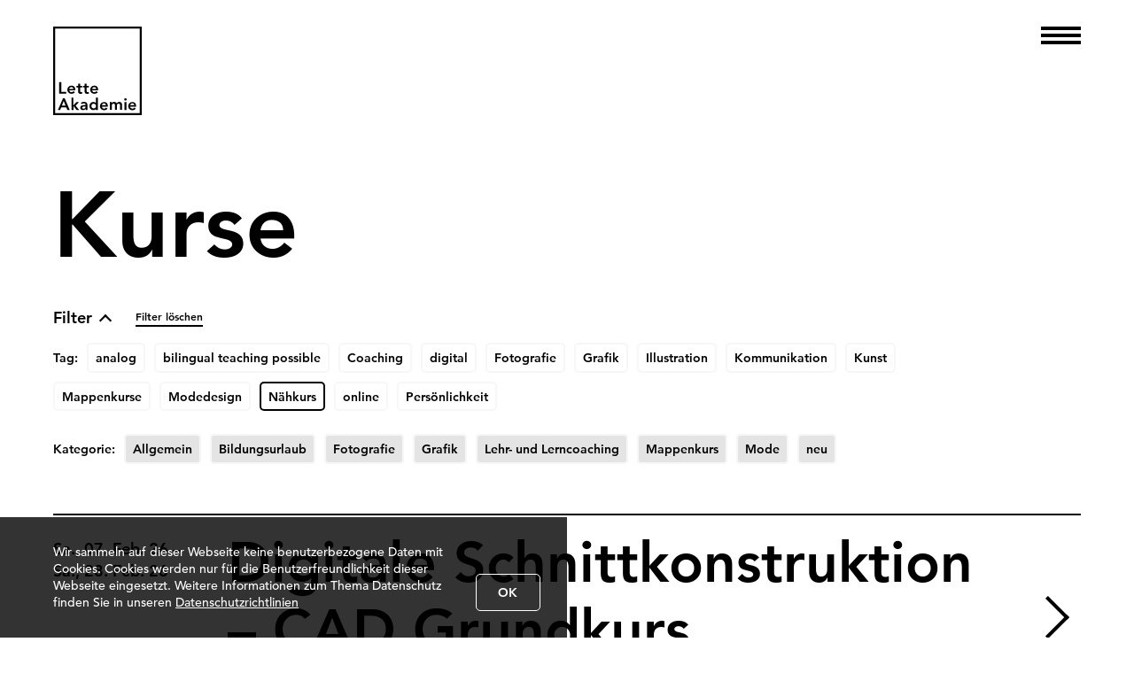

--- FILE ---
content_type: text/html; charset=UTF-8
request_url: https://lette-akademie.de/kurse_filter/naehkurs/
body_size: 20362
content:
<html lang="de">

<head>
  <meta charset="utf-8">
  <meta name="viewport" content="width=device-width, initial-scale=1" />
  <meta name="description" content="Entdecken Sie den CAD Grundkurs für digitale Schnittkonstruktion. Lernen Sie, Grund- und Modellschnitte effektiv zu erstellen." />
  <title>Digitale Schnittkonstruktion &#8211; CAD Grundkurs Mode 1.26.1 | Lette-Akademie Berlin</title>
  <link rel="stylesheet" href="https://sibforms.com/forms/end-form/build/sib-styles.css">
  <link rel="stylesheet" type="text/css" href="https://lette-akademie.de/wp-content/themes/letteakademie/assets/dist/style.css">
  <link rel="shortcut icon" href="https://lette-akademie.de/favicon.ico" type="image/x-icon">
  <link rel="icon" href="https://lette-akademie.de/favicon.ico" type="image/x-icon">
</head>

<body>

  <header class="header-navigation">
  <div class="header-navigation__inner">
    <div class="header-navigation__logo-wrapper">
      <a href="https://lette-akademie.de">
        <img class="header-navigation__logo-image" src="https://lette-akademie.de/wp-content/themes/letteakademie/assets/images/lette-akademie-logo.svg" alt="Lette Akademie Berlin">
      </a>
    </div>
    <nav class='header-navigation__navigation-wrapper'>
      <div class='burger-bar'></div>
    </nav>
  </div>
</header>

<div class='header-navigation__nav-overlay'>
  <nav class="header-navigation__navigation">
    <div class="header-navigation__burger">
      <div class="header-navigation__burger-bar"></div>
    </div>
    <ul class='header-navigation__navigation-list'>
      <div class="menu-main-container"><ul id="menu-main" class="menu"><li class="burger-nav-open-items"><a href="https://lette-akademie.de/kurse/">Kurse</a></li>
<li class="burger-nav-open-items"><a href="https://lette-akademie.de/dozierende/">Dozent*innen</a></li>
<li class="burger-nav-open-items"><a href="https://lette-akademie.de/inhouse-schulungen/">Inhouse-Schulungen</a></li>
<li class="burger-nav-open-items"><a href="https://lette-akademie.de/ueber-uns/">über uns</a></li>
<li class="burger-nav-open-items"><a href="https://lette-akademie.de/infos/">Infos</a></li>
<li class="burger-nav-open-items"><a href="https://lette-akademie.de/faq/">FAQ</a></li>
</ul></div>    </ul>
  </nav>
</div>
  <div class="kurse__stage">
    <h1 class="kurse__title">Kurse</h1>
      </div>

  
<div class="filter-options">
  <span class="filter-options__toggle">
    Filter
  </span>
  <a class="filter-options__clear filter-options__clear--black" href="https://lette-akademie.de/kurse">Filter löschen</a>
  <div class="filter-options__filter-wrapper">
          <div class="filter-options__inner">
        <span class="filter-options__label">Tag:</span>
            <a class="tag" href="https://lette-akademie.de/kurse_filter/analog/">
    analog  </a>
    <a class="tag" href="https://lette-akademie.de/kurse_filter/bilingual-teaching-possible/">
    bilingual teaching possible  </a>
    <a class="tag" href="https://lette-akademie.de/kurse_filter/coaching/">
    Coaching  </a>
    <a class="tag" href="https://lette-akademie.de/kurse_filter/digital/">
    digital  </a>
    <a class="tag" href="https://lette-akademie.de/kurse_filter/fotografie/">
    Fotografie  </a>
    <a class="tag" href="https://lette-akademie.de/kurse_filter/grafik/">
    Grafik  </a>
    <a class="tag" href="https://lette-akademie.de/kurse_filter/illustration/">
    Illustration  </a>
    <a class="tag" href="https://lette-akademie.de/kurse_filter/kommunikation/">
    Kommunikation  </a>
    <a class="tag" href="https://lette-akademie.de/kurse_filter/kunst/">
    Kunst  </a>
    <a class="tag" href="https://lette-akademie.de/kurse_filter/mappenkurs/">
    Mappenkurse  </a>
    <a class="tag" href="https://lette-akademie.de/kurse_filter/modedesign/">
    Modedesign  </a>
    <a class="tag tag--selected" href="https://lette-akademie.de/kurse_filter/naehkurs/">
    Nähkurs  </a>
    <a class="tag" href="https://lette-akademie.de/kurse_filter/online/">
    online  </a>
    <a class="tag" href="https://lette-akademie.de/kurse_filter/persoenlichkeit/">
    Persönlichkeit  </a>
      </div>
          <div class="filter-options__inner">
        <span class="filter-options__label">Kategorie:</span>
            <a class="tag tag--category" href="https://lette-akademie.de/kurse_kategorien/allgemein/">
    Allgemein  </a>
    <a class="tag tag--category" href="https://lette-akademie.de/kurse_kategorien/bildungsurlaub/">
    Bildungsurlaub  </a>
    <a class="tag tag--category" href="https://lette-akademie.de/kurse_kategorien/fotografie/">
    Fotografie  </a>
    <a class="tag tag--category" href="https://lette-akademie.de/kurse_kategorien/grafik/">
    Grafik  </a>
    <a class="tag tag--category" href="https://lette-akademie.de/kurse_kategorien/lehr-und-lerncoaching/">
    Lehr- und Lerncoaching  </a>
    <a class="tag tag--category" href="https://lette-akademie.de/kurse_kategorien/mappenkurs/">
    Mappenkurs  </a>
    <a class="tag tag--category" href="https://lette-akademie.de/kurse_kategorien/mode/">
    Mode  </a>
    <a class="tag tag--category" href="https://lette-akademie.de/kurse_kategorien/neu/">
    neu  </a>
      </div>
      </div>
</div>

  <ul class="kurse__liste">
      
  <li class="kurse-liste__item">
    <div class="kurse-liste__date-wrapper">
      <span class='kurse-liste__date'>Sa., 07. Feb. 26 – </span><span class='kurse-liste__date'>Sa., 28. Feb. 26</span>    </div>
    <h2 class='kurse-liste__title'>
      <a href="https://lette-akademie.de/kurse/digitale-schnittkonstruktion-cad/">Digitale Schnittkonstruktion &#8211; CAD Grundkurs</a>
    </h2>
    <div class='kurse-liste__filter'>
              <span class='kurse-liste__filter--tags'><a href="https://lette-akademie.de/kurse_filter/digital/" rel="tag">digital</a><a href="https://lette-akademie.de/kurse_filter/modedesign/" rel="tag">Modedesign</a><a href="https://lette-akademie.de/kurse_filter/naehkurs/" rel="tag">Nähkurs</a><a href="https://lette-akademie.de/kurse_filter/online/" rel="tag">online</a></span>
                    <span class='kurse-liste__filter--kategorien'><a href="https://lette-akademie.de/kurse_kategorien/mode/" rel="tag">Mode</a>                    </div>
    <a class="kurse-liste__arrow" href=https://lette-akademie.de/kurse/digitale-schnittkonstruktion-cad/></a>
  </li>
  
  <li class="kurse-liste__item">
    <div class="kurse-liste__date-wrapper">
      <span class='kurse-liste__date'>Do., 12. Feb. 26 – </span><span class='kurse-liste__date'>Do., 26. März 26</span>    </div>
    <h2 class='kurse-liste__title'>
      <a href="https://lette-akademie.de/kurse/schnittkonstruktion-nach-mass/">Schnittkonstruktion nach Maß: Bluse, Rock, Kleid</a>
    </h2>
    <div class='kurse-liste__filter'>
              <span class='kurse-liste__filter--tags'><a href="https://lette-akademie.de/kurse_filter/modedesign/" rel="tag">Modedesign</a><a href="https://lette-akademie.de/kurse_filter/naehkurs/" rel="tag">Nähkurs</a></span>
                    <span class='kurse-liste__filter--kategorien'><a href="https://lette-akademie.de/kurse_kategorien/mode/" rel="tag">Mode</a>                    </div>
    <a class="kurse-liste__arrow" href=https://lette-akademie.de/kurse/schnittkonstruktion-nach-mass/></a>
  </li>
  
  <li class="kurse-liste__item">
    <div class="kurse-liste__date-wrapper">
      <span class='kurse-liste__date'>Do., 16. Apr. 26 – </span><span class='kurse-liste__date'>Do., 07. Mai 26</span>    </div>
    <h2 class='kurse-liste__title'>
      <a href="https://lette-akademie.de/kurse/schnittkonstruktion-nach-mass-hosen/">Schnittkonstruktion nach Maß: Hosen</a>
    </h2>
    <div class='kurse-liste__filter'>
              <span class='kurse-liste__filter--tags'><a href="https://lette-akademie.de/kurse_filter/modedesign/" rel="tag">Modedesign</a><a href="https://lette-akademie.de/kurse_filter/naehkurs/" rel="tag">Nähkurs</a></span>
                    <span class='kurse-liste__filter--kategorien'><a href="https://lette-akademie.de/kurse_kategorien/mode/" rel="tag">Mode</a>                    </div>
    <a class="kurse-liste__arrow" href=https://lette-akademie.de/kurse/schnittkonstruktion-nach-mass-hosen/></a>
  </li>
  </ul>

<div class="cookie-banner">
    <p>Wir sammeln auf dieser Webseite keine benutzerbezogene Daten mit Cookies. Cookies werden nur für die Benutzerfreundlichkeit dieser Webseite eingesetzt. Weitere Informationen zum Thema Datenschutz finden Sie in unseren <a href="https://www.lette-akademie.de/datenschutz/">Datenschutzrichtlinien</a></p>
    <button class="cookie-banner__button">OK</button>
</div>

<!-- START - Sendinblue Form -->
<div class="sib-form" style="text-align: center;">
  <div id="sib-form-container" class="sib-form-container">
    <div id="error-message" class="sib-form-message-panel" style="font-size:16px; text-align:left; font-family:'Helvetica', sans-serif; color:#661d1d; background-color:#ffeded; border-radius:3px; border-color:#ff4949;max-width:540px;">
      <div class="sib-form-message-panel__text sib-form-message-panel__text--center">
        <svg viewBox="0 0 512 512" class="sib-icon sib-notification__icon">
          <path d="M256 40c118.621 0 216 96.075 216 216 0 119.291-96.61 216-216 216-119.244 0-216-96.562-216-216 0-119.203 96.602-216 216-216m0-32C119.043 8 8 119.083 8 256c0 136.997 111.043 248 248 248s248-111.003 248-248C504 119.083 392.957 8 256 8zm-11.49 120h22.979c6.823 0 12.274 5.682 11.99 12.5l-7 168c-.268 6.428-5.556 11.5-11.99 11.5h-8.979c-6.433 0-11.722-5.073-11.99-11.5l-7-168c-.283-6.818 5.167-12.5 11.99-12.5zM256 340c-15.464 0-28 12.536-28 28s12.536 28 28 28 28-12.536 28-28-12.536-28-28-28z" />
        </svg>
        <span class="sib-form-message-panel__inner-text">
          Ihre Anmeldung konnte nicht gespeichert werden. Bitte versuchen Sie es erneut.
        </span>
      </div>
    </div>
    <div></div>
    <div id="success-message" class="sib-form-message-panel" style="font-size:16px; text-align:left; font-family:'Helvetica', sans-serif; color:#085229; background-color:#e7faf0; border-radius:3px; border-color:#13ce66;max-width:540px;">
      <div class="sib-form-message-panel__text sib-form-message-panel__text--center">
        <svg viewBox="0 0 512 512" class="sib-icon sib-notification__icon">
          <path d="M256 8C119.033 8 8 119.033 8 256s111.033 248 248 248 248-111.033 248-248S392.967 8 256 8zm0 464c-118.664 0-216-96.055-216-216 0-118.663 96.055-216 216-216 118.664 0 216 96.055 216 216 0 118.663-96.055 216-216 216zm141.63-274.961L217.15 376.071c-4.705 4.667-12.303 4.637-16.97-.068l-85.878-86.572c-4.667-4.705-4.637-12.303.068-16.97l8.52-8.451c4.705-4.667 12.303-4.637 16.97.068l68.976 69.533 163.441-162.13c4.705-4.667 12.303-4.637 16.97.068l8.451 8.52c4.668 4.705 4.637 12.303-.068 16.97z" />
        </svg>
        <span class="sib-form-message-panel__inner-text">
          Ihre Anmeldung war erfolgreich.
        </span>
      </div>
    </div>
    <div></div>
    <div id="sib-container" class="sib-container--large sib-container--vertical">
      <form id="sib-form" method="POST" action="https://e202113a.sibforms.com/serve/[base64]" data-type="subscription">
        <div class="sib-text-container">
          <div style="padding: 8px 0;">
            <div class="sib-form-block" style="font-size:32px; text-align:left; font-weight:700; font-family:'Helvetica', sans-serif; color:#3C4858; background-color:transparent;">
              <p>Newsletter</p>
            </div>
          </div>
        </div>
        <div style="padding: 8px 0;">
          <div class="sib-input sib-form-block">
            <div class="form__entry entry_block">
              <div class="form__label-row ">

                <div class="entry__field">
                  <input class="input" type="text" id="EMAIL" name="EMAIL" autocomplete="off" placeholder="E-mail *" data-required="true" required />
                </div>
              </div>

              <label class="entry__error entry__error--primary" style="font-size:16px; text-align:left; font-family:'Helvetica', sans-serif; color:#661d1d; background-color:#ffeded; border-radius:3px; border-color:#ff4949;">
              </label>
            </div>
          </div>
        </div>
        <div style="padding: 8px 0;">
          <div class="sib-input sib-form-block">
            <div class="form__entry entry_block">
              <div class="form__label-row ">

                <div class="entry__field">
                  <input class="input" maxlength="200" type="text" id="VORNAME" name="VORNAME" autocomplete="off" placeholder="Vorname" />
                </div>
              </div>

              <label class="entry__error entry__error--primary" style="font-size:16px; text-align:left; font-family:'Helvetica', sans-serif; color:#661d1d; background-color:#ffeded; border-radius:3px; border-color:#ff4949;">
              </label>
            </div>
          </div>
        </div>
        <div style="padding: 8px 0;">
          <div class="sib-input sib-form-block">
            <div class="form__entry entry_block">
              <div class="form__label-row ">

                <div class="entry__field">
                  <input class="input" maxlength="200" type="text" id="NACHNAME" name="NACHNAME" autocomplete="off" placeholder="Nachname" />
                </div>
              </div>

              <label class="entry__error entry__error--primary" style="font-size:16px; text-align:left; font-family:'Helvetica', sans-serif; color:#661d1d; background-color:#ffeded; border-radius:3px; border-color:#ff4949;">
              </label>
            </div>
          </div>
        </div>
        <div style="padding: 8px 0;">
          <div class="sib-optin sib-form-block">
            <div class="form__entry entry_mcq">
              <div class="form__label-row ">
                <div class="entry__choice">
                  <label>
                    <input type="checkbox" class="input_replaced" value="1" id="OPT_IN" name="OPT_IN" required />
                    <span class="checkbox checkbox_tick_positive"></span><span style="font-size:14px; text-align:left; font-family:'Helvetica', sans-serif; color:#3C4858; background-color:transparent;">
                      <p>Ja, ich möchte den Newsletter der Lette-Akademie Berlin gGmbH abonnieren.*</p>
                    </span>
                  </label>
                </div>
              </div>
              <label class="entry__error entry__error--primary" style="font-size:16px; text-align:left; font-family:'Helvetica', sans-serif; color:#661d1d; background-color:#ffeded; border-radius:3px; border-color:#ff4949;">
              </label>
              <p class="sib-disclamer-small-text">
                Unser kostenloser Newsletter informiert Sie regelmäßig per E-Mail über neue Kurse und aktuelle Angebote.
                Die Lette-Akademie Berlin gGmbH wird Ihre Daten ausschließlich für den zuvor genannten Zweck verwenden und
                nicht an Dritte weitergegeben. Sie können sich jederzeit aus dem Newsletter heraus abmelden oder Ihre
                Einwilligung per E-Mail an info@lette-akademie.de widerrufen. Weitere Informationen zum Thema Datenschutz
                erhalten Sie in unserer <a href="https://www.lette-akademie.de/datenschutz" target="_blank">Datenschutzerklärung</a>. Ihre Daten werden nach Beendigung des Newsletter-Empfangs
                innerhalb von 3 Wochen gelöscht, sofern der Löschung keine gesetzlichen Aufbewahrungspflichten entgegenstehen.
                Durch Absenden der von Ihnen eingegebenen Daten willigen Sie in den Newsletter- Empfang ein und bestätigen Sie
                die <a href="https://www.lette-akademie.de/datenschutz" target="_blank">Datenschutzerklärung</a>.</p>
            </div>
          </div>
        </div>
        <div style="padding: 8px 0;">
          <div class="sib-form-block" style="text-align: left">
            <button class="sib-form-block__button sib-form-block__button-with-loader" style="font-size:16px; text-align:left; font-weight:700; font-family:'Helvetica', sans-serif; color:#FFFFFF; background-color:#3E4857; border-radius:3px; border-width:0px;" form="sib-form" type="submit">
              <svg class="icon clickable__icon progress-indicator__icon sib-hide-loader-icon" viewBox="0 0 512 512">
                <path d="M460.116 373.846l-20.823-12.022c-5.541-3.199-7.54-10.159-4.663-15.874 30.137-59.886 28.343-131.652-5.386-189.946-33.641-58.394-94.896-95.833-161.827-99.676C261.028 55.961 256 50.751 256 44.352V20.309c0-6.904 5.808-12.337 12.703-11.982 83.556 4.306 160.163 50.864 202.11 123.677 42.063 72.696 44.079 162.316 6.031 236.832-3.14 6.148-10.75 8.461-16.728 5.01z" />
              </svg>
              Anmelden
            </button>
          </div>
        </div>

        <input type="text" name="email_address_check" value="" class="input--hidden">
        <input type="hidden" name="locale" value="de">
      </form>
    </div>
  </div>
</div>
<!-- END - Sendinblue Form -->

<footer class="footer">
  <div class="footer__inner">
    <div class="footer__clara">
      <div class="footer__clara-logo">
        <img class="footer__clara-logo-image" src="https://lette-akademie.de/wp-content/themes/letteakademie/assets/images/clara-logo.png" alt="Clara von Simson Logo">
      </div>
      <p class="footer__clara-text">Gesellschafter der Lette-Akademie Berlin gGmbH ist die Clara von Simson - Gesellschaft e.V. – Verein zur Förderung der Ausbildung am Lette-Verein. <a class="footer__link" href="http://www.letteverein.berlin/ueber-uns/foerderverein/" target="_blank">Zur CvSG Webseite</a></p>
    </div>

    <div class="footer__menu">
      <ul class="footer__nav">
        <div class="menu-footer-menu-container"><ul id="menu-footer-menu" class="menu"><li class="footer-nav-items"><a href="https://lette-akademie.de/datenschutzerklaerung/">Datenschutzerklärung</a></li>
<li class="footer-nav-items"><a href="https://lette-akademie.de/agb-und-widerrufsrecht/">AGB und Widerrufsrecht</a></li>
<li class="footer-nav-items"><a href="https://lette-akademie.de/impressum/">Impressum</a></li>
<li class="footer-nav-items"><a rel="privacy-policy" href="https://lette-akademie.de/rechtliches/">Rechtliche Hinweise</a></li>
<li class="footer-nav-items"><a href="https://lette-akademie.de/presse/">Presse</a></li>
<li class="footer-nav-items"><a href="https://lette-akademie.de/">berufliche Weiterbildung, Praxiskurse und Workshops</a></li>
</ul></div>      </ul>
      <div class="footer__social">
        <a href="https://www.instagram.com/letteakademieberlin/" target="_blank">
          <img class="footer__social-icon" src="https://lette-akademie.de/wp-content/themes/letteakademie/assets/images/instagram.svg" alt="Weiterleitung zum Instagramaccount der Lette Akademie Berlin">
        </a>
        <a href="https://www.facebook.com/LetteAkademie/" target="_blank">
          <img class="footer__social-icon" src="https://lette-akademie.de/wp-content/themes/letteakademie/assets/images/facebook.svg" alt="Weiterleitung zum Facebookaccount der Lette Akademie Berlin">
        </a>
      </div>
    </div>
  </div>
</footer>


<script type="text/javascript" src="https://lette-akademie.de/wp-content/themes/letteakademie/assets/dist/flickity/flickity-min.js"></script>
<script type="text/javascript" src="https://lette-akademie.de/wp-content/themes/letteakademie/assets/dist/script.js"></script>

<!-- START - Sendinblue JS  -->
<script>
  window.REQUIRED_CODE_ERROR_MESSAGE = 'Please choose a country code';
  window.EMAIL_INVALID_MESSAGE = window.SMS_INVALID_MESSAGE = "Die eingegebenen Informationen sind nicht gültig. Bitte überprüfen Sie das Feldformat und versuchen Sie es erneut.";
  window.REQUIRED_ERROR_MESSAGE = "Dieses Feld darf nicht leer sein. ";
  window.GENERIC_INVALID_MESSAGE = "Die eingegebenen Informationen sind nicht gültig. Bitte überprüfen Sie das Feldformat und versuchen Sie es erneut.";
  window.translation = {
    common: {
      selectedList: '{quantity} list selected',
      selectedLists: '{quantity} lists selected'
    }
  };
  var AUTOHIDE = Boolean(0);
</script>
<script src="https://sibforms.com/forms/end-form/build/main.js"></script>
<!-- END - Sendinblue JS  -->

</body>

</html>


--- FILE ---
content_type: text/css
request_url: https://lette-akademie.de/wp-content/themes/letteakademie/assets/dist/style.css
body_size: 54803
content:
a,abbr,acronym,address,applet,article,aside,audio,b,big,blockquote,body,canvas,caption,center,cite,code,dd,del,details,dfn,div,dl,dt,em,embed,fieldset,figcaption,figure,footer,form,h1,h2,h3,h4,h5,h6,header,hgroup,html,i,iframe,img,ins,kbd,label,legend,li,mark,menu,nav,object,ol,output,p,pre,q,ruby,s,samp,section,small,span,strike,strong,sub,summary,sup,table,tbody,td,tfoot,th,thead,time,tr,tt,u,ul,var,video{margin:0;padding:0;border:0;font-size:100%;font:inherit;vertical-align:baseline}article,aside,details,figcaption,figure,footer,header,hgroup,menu,nav,section{display:block}body{line-height:1}ol,ul{list-style:none}blockquote,q{quotes:none}blockquote:after,blockquote:before,q:after,q:before{content:"";content:none}table{border-collapse:collapse;border-spacing:0}hr{display:none}@font-face{font-family:Avenir Medium;src:url(avenir-medium.7dcd350c.woff2) format("woff2"),url(avenir-medium.36091f92.woff) format("woff")}@font-face{font-family:Avenir Heavy;src:url(avenir-heavy.9672390f.woff2) format("woff2"),url(avenir-heavy.e4bc08b8.woff) format("woff")}:root{--font-color:#000;--light-gray:#f7f7f7;--black:#000;--color-hover:#4169e1;--dark-grey:#4b4646;--link-grey:#e4e4e4;--font:"Avenir Medium",sans-serif;--title:"Avenir Heavy",sans-serif;--p-s:1rem;--p-m:1rem;--p-l:1.25rem;--p-xl:1.5rem;--p:var(--p-s);--p-lh-s:1.3;--p-lh-m:1.3;--p-lh-l:1.4;--p-lh:var(--p-lh-s);--h1-xs:2rem;--h1-s:2.5rem;--h1-m:4rem;--h1-l:6.5rem;--h1:var(--h1-xs);--h1-lh-s:1.2;--h1-lh-m:1.2;--h1-lh-l:1.05;--h1-lh:var(--h1-lh-s);--h3-s:1.5rem;--h3-m:2rem;--h3-l:2.5rem;--h3:var(--h3-s);--h3-lh-s:1.175;--h3-lh-m:1.2;--h3-lh-l:1.25;--h3-lh:var(--h3-lh-s);--h4-s:1.25rem;--h4-m:1.5rem;--h4-l:2rem;--h4:var(--h4-s);--h4-lh-s:1.1;--h4-lh-m:1.2;--h4-lh-l:1.25;--h4-lh:var(--h4-lh-s);--liste-titel-s:1.5rem;--liste-titel-m:2.5rem;--liste-titel-l:4rem;--liste-titel:var(--liste-titel-s);--liste-lh-s:1.2;--liste-lh-m:1.2;--liste-lh-l:1.2;--liste-lh:var(--liste-lh-s);--liste-font:var(--title);--meta-s:0.875rem;--meta-m:1rem;--meta-l:1.125rem;--meta-xl:1.25rem;--meta:var(--meta-s);--meta-lh:var(--p-lh);--padding-top-mobile:20px;--padding-bottom-mobile:40px;--padding-sides-mobile:20px;--padding-top-tablet:30px;--padding-bottom-tablet:60px;--padding-sides-tablet:40px;--padding-top-desktop:30px;--padding-bottom-desktop:60px;--padding-sides-desktop:60px;--padding-top-desktop-xl:30px;--padding-bottom-desktop-xl:60px;--padding-sides-desktop-xl:84px;--padding:var(--padding-top-mobile) var(--padding-sides-mobile) var(--padding-bottom-mobile);--padding-top:var(--padding-top-mobile);--padding-bottom:var(--padding-bottom-mobile);--padding-sides:var(--padding-sides-mobile);--gap-s:12px;--gap-m:12px;--gap-l:24px;--gap:var(--gap-s);--columns-s:repeat(6,1fr);--columns-m:repeat(8,1fr);--columns-l:repeat(12,1fr);--columns:var(--columns-s)}@media (min-width:400px){:root{--h1:var(--h1-s);--h1-lh:var(--h1-lh-s)}}@media (min-width:680px){:root{--p:var(--p-m);--p-lh:var(--p-lh-m);--h1:var(--h1-m);--h1-lh:var(--h1-lh-m);--h3:var(--h3-m);--h3-lh:var(--h3-lh-m);--h4:var(--h4-m);--h4-lh:var(--h4-lh-m);--liste-titel:var(--liste-titel-m);--liste-lh:var(--liste-lh-m);--meta:var(--meta-m);--padding:var(--padding-top-tablet) var(--padding-sides-tablet) var(--padding-bottom-tablet);--padding-top:var(--padding-top-tablet);--padding-bottom:var(--padding-bottom-tablet);--padding-sides:var(--padding-sides-tablet);--gap:var(--gap-m);--columns:var(--columns-m)}}@media (min-width:1000px){:root{--p:var(--p-l);--p-lh:var(--p-lh-l);--h1:var(--h1-l);--h1-lh:var(--h1-lh-l);--h3:var(--h3-l);--h3-lh:var(--h3-lh-l);--h4:var(--h4-l);--h4-lh:var(--h4-lh-l);--liste-titel:var(--liste-titel-l);--liste-lh:var(--liste-lh-l);--meta:var(--meta-l);--padding:var(--padding-top-desktop) var(--padding-sides-desktop) var(--padding-bottom-desktop);--padding-top:var(--padding-top-desktop);--padding-bottom:var(--padding-bottom-desktop);--padding-sides:var(--padding-sides-desktop);--gap:var(--gap-l);--columns:var(--columns-l)}}@media (min-width:1440px){:root{--p:var(--p-xl);--padding:var(--padding-top-desktop-xl) var(--padding-sides-desktop-xl) var(--padding-bottom-desktop-xl);--padding-top:var(--padding-top-desktop-xl);--padding-bottom:var(--padding-bottom-desktop-xl);--padding-sides:var(--padding-sides-desktop-xl);--meta:var(--meta-xl)}}.flickity-enabled{position:relative}.flickity-enabled:focus{outline:0}.flickity-viewport{overflow:hidden;position:relative;height:100%}.flickity-slider{position:absolute;width:100%;height:100%}.flickity-enabled.is-draggable{-webkit-tap-highlight-color:transparent;tap-highlight-color:transparent;-webkit-user-select:none;-moz-user-select:none;-ms-user-select:none;user-select:none}.flickity-enabled.is-draggable .flickity-viewport{cursor:move;cursor:-webkit-grab;cursor:grab}.flickity-enabled.is-draggable .flickity-viewport.is-pointer-down{cursor:-webkit-grabbing;cursor:grabbing}.flickity-button{position:absolute;background:hsla(0,0%,100%,.75);border:none;color:#333}.flickity-button:hover{background:#fff;cursor:pointer}.flickity-button:focus{outline:0;box-shadow:0 0 0 5px #19f}.flickity-button:active{opacity:.6}.flickity-button:disabled{opacity:.3;cursor:auto;pointer-events:none}.flickity-button-icon{fill:currentColor}.flickity-prev-next-button{top:50%;width:44px;height:44px;border-radius:50%;transform:translateY(-50%)}.flickity-prev-next-button.previous{left:10px}.flickity-prev-next-button.next{right:10px}.flickity-rtl .flickity-prev-next-button.previous{left:auto;right:10px}.flickity-rtl .flickity-prev-next-button.next{right:auto;left:10px}.flickity-prev-next-button .flickity-button-icon{position:absolute;left:20%;top:20%;width:60%;height:60%}.flickity-page-dots{position:absolute;width:100%;bottom:-25px;padding:0;margin:0;list-style:none;text-align:center;line-height:1}.flickity-rtl .flickity-page-dots{direction:rtl}.flickity-page-dots .dot{display:inline-block;width:10px;height:10px;margin:0 8px;background:#333;border-radius:50%;opacity:.25;cursor:pointer}.flickity-page-dots .dot.is-selected{opacity:1}*{box-sizing:border-box}body{color:var(--font-color);font-family:var(--font);line-height:1.3em;font-size:16px}a{color:#000;text-decoration:none}p{font-size:1em;line-height:1.4}@media (min-width:1000px){li,p{font-size:1.15em;line-height:1.4}}@media (min-width:1440px){li,p{font-size:1.3em;line-height:1.4}}button,input,textarea{outline:none;line-height:1.4;resize:none}.dozenten__list{padding:var(--padding);width:100%;max-width:1700px;margin:0 auto;position:relative}.footer{background-color:#3a3a3a}.footer__inner{margin:0 auto;max-width:1700px;padding:30px var(--padding-sides);display:flex;flex-direction:column-reverse;justify-content:center;align-items:center;color:#fff;font-size:.8rem;letter-spacing:.6px}@media (min-width:680px){.footer__inner{margin:0 auto;max-width:1700px;padding:30px var(--padding-sides);display:grid;grid-template-columns:var(--columns);grid-column-gap:var(--gap);color:#fff;font-size:.8rem;letter-spacing:.6px}}.footer__clara{display:flex;justify-content:flex-end;flex-direction:column;grid-column:span 6;grid-row:span 2}.footer__clara-logo{width:50%}.footer__clara-logo-image{width:150px;height:auto;display:block;margin-right:20px}.footer__clara-text{padding-top:12px}.footer__menu{width:100%;margin-bottom:20px}@media (min-width:680px){.footer__menu{grid-column:-3/-1;justify-self:center;align-self:end;margin-bottom:0}}@media (min-width:1000px){.footer__menu{grid-column:-4/-1}}.footer__nav{text-align:center;line-height:var(--meta-lh);grid-column:span 6;margin-bottom:30px}@media (min-width:680px){.footer__nav{text-align:right}}.footer__nav a{color:#fff;font-family:var(--font)}.footer__nav a:hover{color:var(--color-hover);font-family:var(--font)}.footer__social{display:flex;justify-content:center}@media (min-width:680px){.footer__social{justify-content:flex-end}}.footer__social-icon{background:#575757;border-radius:50%;margin:0 5px}@media (min-width:680px){.footer__social-icon{margin:0 0 0 5px}}.footer__social-icon:hover{background:var(--color-hover)}.footer__link{color:#fff;border-bottom:1px solid;white-space:nowrap}.kurse__stage{padding:140px var(--padding-sides) 5px;max-width:1700px;margin:0 auto;display:flex;justify-content:space-between;align-items:flex-end;white-space:nowrap}@media (min-width:680px){.kurse__stage{padding:170px var(--padding-sides) 5px}}@media (min-width:1000px){.kurse__stage{padding:200px var(--padding-sides) 10px}}@media (min-width:1440px){.kurse__stage{padding:200px var(--padding-sides) 10px}}.kurse__title{font-size:var(--h1);font-family:var(--title);line-height:var(--h1-lh);hyphens:auto;-webkit-hyphens:auto}@media (min-width:680px){.kurse__title{padding-right:5%}}.kurse__download-button{font-family:var(--title);font-size:12px;white-space:normal;text-align:right;max-width:112px;margin-bottom:12px}@media (min-width:680px){.kurse__download-button{font-size:14px;max-width:135px}}.kurse__download-button-inner{border-bottom:2px solid #000}.kurse__download-button:hover .kurse__download-button-inner{border-color:var(--color-hover)}.kurse__error,.kurse__liste{padding:var(--padding);width:100%;max-width:1700px;margin:0 auto;position:relative}.page{padding:var(--padding);width:100%;max-width:1700px;margin:0 auto;position:relative;display:block}@media (min-width:800px){.page{display:grid;grid-template-columns:var(--columns);grid-column-gap:var(--gap)}}.page__inner{width:100%}@media (min-width:680px){.page__inner{grid-column:1/5}}@media (min-width:1000px){.page__inner{grid-column:1/8}}.page__aside{width:100vw;left:-20px;display:flex;align-items:center;flex-direction:column;position:relative}@media (min-width:680px){.page__aside{padding-left:30px;grid-column:5/-1;left:0;width:unset}}@media (min-width:1000px){.page__aside{grid-column:8/-1;justify-content:flex-start;align-items:flex-end}}.page__aside .add-info-item{width:100%}.stage{padding:140px var(--padding-sides) 5px;max-width:1700px;margin:0 auto}@media (min-width:680px){.stage{padding:170px var(--padding-sides) 5px}}@media (min-width:1000px){.stage{padding:200px var(--padding-sides) 10px}}@media (min-width:1440px){.stage{padding:200px var(--padding-sides) 10px}}.stage__title{font-size:var(--h1);font-family:var(--title);line-height:var(--h1-lh);hyphens:auto;-webkit-hyphens:auto}@media (min-width:680px){.stage__title{padding-right:5%}}.text{font-size:var(--p);line-height:var(--p-lh);margin-bottom:20px}@media (min-width:650px){.text{margin-bottom:40px}}.text strong{font-family:var(--title)}.text h2{font-size:var(--h3);line-height:var(--h3-ls);margin:20px 0 25px}.text ol,.text p,.text ul{padding-bottom:25px;font-size:var(--p);line-height:var(--p-lh)}@media (min-width:1000px){.text ol,.text p,.text ul{padding-bottom:40px}}.text ol li{list-style:decimal}.text ol li,.text ul li{margin-left:20px;font-size:var(--p);line-height:var(--p-lh)}.text ul li{list-style:disc}.wp-block-image{width:100%;padding:30px 0;display:flex;align-items:center;justify-content:center;flex-direction:column}@media (min-width:650px){.wp-block-image{padding:60px 0}}.wp-block-image img{width:100%;height:100%;min-width:unset;max-width:350px}div.wp-caption{width:auto!important}.text .img-wrap{width:100%;height:300px;margin:0 0 40px;display:flex;align-items:center;justify-content:center}.text a{color:#000;text-decoration:underline}p.wp-caption-text{font-size:14px;line-height:var(--meta-lh);color:#bbb;padding-bottom:0;padding-top:4px}.text img{width:100%;object-fit:contain;max-height:50vw}.centered-lead{padding:var(--padding);width:100%;max-width:1700px;position:relative;font-size:var(--h4);line-height:var(--h4-lh);font-family:var(--font);text-align:center;margin:10px auto 0}@media (min-width:680px){.centered-lead{margin:60px auto 0;max-width:80%}}@media (min-width:1000px){.centered-lead{margin:60px auto 0;max-width:900px}}.centered-lead a{text-decoration:underline}.upcoming-courses{padding:var(--padding);width:100%;max-width:1700px;margin:0 auto;position:relative}.upcoming-courses__kicker{font-size:var(--meta);font-family:var(--title);line-height:var(--meta-lh);margin-bottom:15px;display:block}.upcoming-courses__button-wrapper{display:flex;justify-content:center;align-items:center;flex-direction:column}.button{border-radius:5px;border:2px solid #000;background:none;cursor:pointer;display:inline-block;font-family:var(--title);font-size:var(--meta);letter-spacing:.05rem;padding:14px 30px 12px;text-align:center;width:fit-content;max-width:350px;transition:border-color .15s ease-in-out,color .15s ease-in-out;color:#000}.button:hover{border-color:#a7a7a7}.button--secondary{line-height:var(--meta-lh);border:none;border-bottom:2px solid #000;border-radius:0;margin-top:50px;transition:border-color 70ms ease-in-out,color 70ms ease-in-out;max-width:fit-content;padding:0}.button--secondary:hover{border-color:var(--color-hover)}.button--white{border-color:#fff;color:#fff}.button--white:hover{border-color:#000;color:#000}.dozenten-liste__item{border-bottom:2px solid #000;display:grid;grid-template-columns:var(--columns);grid-column-gap:var(--gap);padding:15px 0 13px;position:relative}.dozenten-liste__item:first-child{border-top:2px solid #000}.dozenten-liste__item:last-child{margin-bottom:50px}.dozenten-liste__arrow{grid-column:-2/-1;grid-row:1/4;height:100%;position:relative}@media (min-width:650px){.dozenten-liste__arrow{grid-row:1/3}}.dozenten-liste__arrow:after{content:"";width:15px;height:15px;border-top:3px solid #000;border-right:3px solid #000;transform:rotate(45deg) translateY(63%);right:5px;bottom:50%;position:absolute}@media (min-width:650px){.dozenten-liste__arrow:after{width:25px;height:25px}}@media (min-width:1000px){.dozenten-liste__arrow:after{width:30px;height:30px;border-top:4px solid;border-right:4px solid}}.dozenten-liste__arrow:hover{cursor:pointer}.dozenten-liste__arrow:hover:after{cursor:pointer;border-color:var(--color-hover)}.dozenten-liste__filter{line-height:var(--meta-lh);font-size:var(--meta-s);grid-column:1/-2;margin-top:8px}.dozenten-liste__filter a{border-radius:5px;box-shadow:0 0 0 1px var(--link-grey) inset;cursor:pointer;display:inline-block;font-family:var(--title);font-size:var(--meta-s);line-height:2;margin:0 10px 10px 0;padding:4px 8px}.dozenten-liste__filter a,.dozenten-liste__filter a:hover{transition-property:color,box-shadow;transition-duration:.3s}.dozenten-liste__filter a:hover{box-shadow:0 0 0 2px var(--black) inset;color:#000}.dozent{padding:var(--padding);width:100%;max-width:1700px;margin:0 auto;position:relative;display:flex;flex-direction:column-reverse}@media (min-width:680px){.dozent{display:grid;grid-template-columns:var(--columns);grid-column-gap:var(--gap)}}.dozent__kurse{padding:var(--padding);width:100%;max-width:1700px;margin:0 auto;position:relative}.dozent__button-wrapper{display:flex;justify-content:center;align-items:center;flex-direction:column}.dozent__aside{width:100%;position:relative}@media (min-width:680px){.dozent__aside{padding-left:30px;grid-column:5/-1}}@media (min-width:1000px){.dozent__aside{grid-column:8/-1;display:flex;justify-content:flex-end;align-items:flex-start}}.dozent__tags{padding-top:40px}.dozent__tag{line-height:var(--meta-lh);font-size:var(--meta-s);grid-column:1/-2;margin-top:8px}@media (min-width:680px){.dozent__tag{grid-column:3/-2}}@media (min-width:1000px){.dozent__tag{grid-column:3/-2}}.dozent__tag a{border-radius:5px;box-shadow:0 0 0 1px var(--link-grey) inset;cursor:pointer;display:inline-block;font-family:var(--title);font-size:var(--meta-s);line-height:2;margin:0 10px 10px 0;padding:4px 8px}.dozent__tag a,.dozent__tag a:hover{transition-property:color,box-shadow;transition-duration:.3s}.dozent__tag a:hover{box-shadow:0 0 0 2px var(--black) inset;color:#000}.dozent__content{width:100%}@media (min-width:680px){.dozent__content{grid-column:1/5}}@media (min-width:1000px){.dozent__content{grid-column:1/8}}.filter-options{padding:var(--padding-top) var(--padding-sides) 0;position:relative;max-width:1700px;margin:0 auto}@media (min-width:680px){.filter-options__toggle:after{font-size:14px}}.filter-options__toggle{font-family:var(--title);font-size:var(--meta);position:relative;cursor:pointer;padding-right:25px;display:inline-block}.filter-options__toggle:after{content:"";width:8px;height:8px;border-bottom:2px solid #000;border-right:2px solid #000;transform:rotate(45deg);right:5px;bottom:7px;position:absolute;transition:transform .1s ease-in-out}.filter-options__filter--visible .filter-options__toggle:after{transform:rotate(-135deg);bottom:3px}@media (min-width:1000px){.filter-options__toggle:after{transform:rotate(-135deg)}.filter-options__filter--visible .filter-options__toggle:after{transform:rotate(45deg)}}@media (min-width:680px){.filter-options__toggle:after{bottom:7px}.filter-options__filter--visible .filter-options__toggle:after{bottom:2px}}@media (min-width:1000px){.filter-options__toggle:after{bottom:2px}.filter-options__filter--visible .filter-options__toggle:after{bottom:8px;width:9px;height:9px}}.filter-options__clear{font-family:var(--title);font-size:12px;cursor:pointer;margin:0 0 0 20px;display:inline-block;border-bottom:2px solid;position:relative;color:#d4d4d4;bottom:3px}.filter-options__clear--black{color:#000}.filter-options__clear--black:hover{color:salmon}.filter-options__filter-wrapper{display:none}.filter-options__filter--visible .filter-options__filter-wrapper{display:block;margin-top:15px}@media (min-width:1000px){.filter-options__filter-wrapper{display:block;margin-top:15px}.filter-options__filter--visible .filter-options__filter-wrapper{display:none}}.filter-options__inner{display:flex;flex-wrap:wrap;margin-bottom:1em}@media (min-width:1000px){.filter-options__inner{max-width:90%}}.filter-options__label{font-family:var(--title);font-size:var(--meta-s);display:block;margin:0 10px 10px 0;padding:7px 0}.tag{border-radius:5px;box-shadow:0 0 0 2px var(--light-gray) inset;cursor:pointer;display:inline-block;font-family:var(--title);font-size:var(--meta-s);margin:0 10px 10px 0;padding:7px 10px 6px}.tag,.tag:hover{transition-property:color,box-shadow;transition-duration:.3s}.tag--selected,.tag:hover{color:#000;box-shadow:0 0 0 2px var(--black) inset}.tag--category{background:var(--link-grey);height:34px}.kurse-liste__item{border-bottom:2px solid #000;display:grid;grid-template-columns:var(--columns);grid-column-gap:var(--gap);padding:15px 0 9px;position:relative}.kurse-liste__item:first-child{border-top:2px solid #000}.kurse-liste__item:last-child{margin-bottom:50px}.kurse-liste__date-wrapper{grid-column:1/-2;padding-top:4px}@media (min-width:680px){.kurse-liste__date-wrapper{grid-column:1/3;display:flex;flex-direction:column}}@media (min-width:1000px){.kurse-liste__date-wrapper{grid-column:1/3;padding-top:10px}}.kurse-liste__title{line-height:var(--liste-lh);font-family:var(--liste-font);font-size:var(--liste-titel);grid-column:1/-2;padding-top:5px;hyphens:auto;-webkit-hyphens:auto}@media (min-width:680px){.kurse-liste__title{grid-column:3/-2}}@media (min-width:1000px){.kurse-liste__title{grid-column:3/-2;padding-top:0;hyphens:unset;-webkit-hyphens:unset}}.kurse-liste__filter{line-height:var(--meta-lh);font-size:var(--meta-s);grid-column:1/-2;margin-top:8px}@media (min-width:680px){.kurse-liste__filter{grid-column:3/-2}}@media (min-width:1000px){.kurse-liste__filter{grid-column:3/-2}}.kurse-liste__title a:hover{color:var(--color-hover)}.kurse-liste__filter a{border-radius:5px;box-shadow:0 0 0 1px var(--link-grey) inset;cursor:pointer;display:inline-block;font-family:var(--title);font-size:var(--meta-s);line-height:2;margin:0 10px 10px 0;padding:4px 8px}.kurse-liste__filter a,.kurse-liste__filter a:hover{transition-property:color,box-shadow;transition-duration:.3s}.kurse-liste__filter a:hover{box-shadow:0 0 0 2px var(--black) inset;color:#000}.kurse-liste__filter--kategorien a{background:var(--link-grey);height:34px}.kurse-liste__filter--tags a{height:34px}.kurse-liste__filter--status{height:34px;font-family:var(--title);color:tomato}.kurse-liste__arrow{grid-column:-2/-1;grid-row:1/4;height:100%;position:relative}@media (min-width:650px){.kurse-liste__arrow{grid-row:1/3}}.kurse-liste__arrow:after{content:"";width:15px;height:15px;border-top:3px solid #000;border-right:3px solid #000;transform:rotate(45deg) translateY(63%);right:5px;bottom:50%;position:absolute}@media (min-width:650px){.kurse-liste__arrow:after{width:25px;height:25px}}@media (min-width:1000px){.kurse-liste__arrow:after{width:30px;height:30px;border-top:4px solid;border-right:4px solid}}.kurse-liste__arrow:hover{cursor:pointer}.kurse-liste__arrow:hover:after{cursor:pointer;border-color:var(--color-hover)}.header-navigation{position:absolute;z-index:1;width:100%}.header-navigation__inner{padding:var(--padding);display:flex;justify-content:space-between;max-width:1700px;margin:0 auto}.header-navigation__logo-wrapper{width:70px;height:auto}@media (min-width:680px){.header-navigation__logo-wrapper{width:85px}}@media (min-width:1000px){.header-navigation__logo-wrapper{width:100px}}.header-navigation__logo-link{line-height:0}.header-navigation__logo-image{width:100%;height:auto}.header-navigation__nav-overlay{position:fixed;top:0;right:0;bottom:0;left:0;background-color:hsla(0,0%,100%,0);z-index:200;display:flex;justify-content:center;align-items:center;transform:translateX(500%)}.header-navigation__show .header-navigation__nav-overlay{transform:translateX(0);background-color:hsla(0,0%,86.3%,.3);transition:background-color .2s}.header-navigation__navigation-list{width:100%;margin-top:24px}@media (min-width:680px){.header-navigation__navigation-list{margin-top:40px}}@media (min-width:1000px){.header-navigation__navigation-list{margin-top:55px}}.header-navigation__navigation{width:100%;padding:var(--padding);position:absolute;transform:translateX(100%);top:0;right:0;bottom:0;background-color:#fff}@media (min-width:680px){.header-navigation__navigation{width:50%;padding:var(--padding-top) 20px 20px 20px}}.header-navigation__show .header-navigation__navigation{transform:translateX(0);transition:transform .2s ease-out}.header-navigation__burger-bar{width:100%;height:3px;background-color:#000;transform:rotate(45deg)}.header-navigation__burger-bar:after{width:100%;height:3px;background-color:#000;transform:rotate(-90deg);content:"";position:absolute}@media (min-width:680px){.header-navigation__burger-bar,.header-navigation__burger-bar:after{height:4px}}.header-navigation__burger{width:45px;height:45px;display:flex;justify-content:center;flex-direction:column;cursor:pointer}.header-navigation__navigation-wrapper{width:45px;height:17px;position:relative;display:flex;align-items:center;cursor:pointer}@media (min-width:680px){.header-navigation__navigation-wrapper{height:20px}}.highlight-aside{width:100%;padding:20px 20px 28px;margin-bottom:var(--gap);background-color:var(--light-gray)}@media (min-width:1000px){.highlight-aside{max-width:495px}}.highlight-aside__image{width:100%;max-height:350px;object-fit:cover}.highlight-aside__title{line-height:var(--liste-lh);font-family:var(--liste-font);font-size:var(--liste-titel);margin-bottom:10px;hyphens:auto;-webkit-hyphens:auto}@media (min-width:680px){.highlight-aside__title{font-family:var(--title);font-size:var(--h4);line-height:var(--h4-lh);margin-bottom:20px}}@media (min-width:1000px){.highlight-aside__title{margin-bottom:15px}}.highlight-aside__description{font-size:14px;line-height:var(--meta-lh);padding-bottom:20px}@media (min-width:680px){.highlight-aside__description{font-size:16px;line-height:var(--meta-lh)}}.highlight-aside__link{border-bottom:2px solid var(--link-grey);font-family:var(--title);font-size:14px;cursor:pointer;transition:border-color .1s ease-in-out}@media (min-width:680px){.highlight-aside__link{font-size:16px}}.highlight-aside__link:hover{border-color:var(--color-hover)}.highlight-aside__image-link{display:block;margin-bottom:18px}.kurse-aside{background:#1e90ff;width:100%;padding:20px 20px 28px;margin-bottom:var(--gap);background-color:var(--light-gray);color:#fff}@media (min-width:1000px){.kurse-aside{max-width:495px}}.kurse-aside__text-wrapper{width:100%;display:flex;justify-content:space-between}.kurse-aside__title{font-family:var(--title);font-size:var(--meta)}.kurse-aside__slogan{width:100%;display:flex;justify-content:center;align-items:center;font-size:4rem;line-height:1.3em;padding:15% 0;font-family:var(--title)}.kurse-aside__download{color:#fff;font-size:var(--meta);font-family:var(--title);border-bottom:2px solid;padding-bottom:0;transition:border-color 70ms ease-in-out,color 70ms ease-in-out}.kurse-aside__download:hover{border-color:#000;color:#000}.cookie-banner{background:rgba(0,0,0,.8);position:fixed;bottom:0;left:0;right:0;z-index:1000;color:#fff;padding:var(--padding-sides);justify-content:center;align-items:center;visibility:hidden;flex-direction:column}@media (min-width:500px){.cookie-banner{flex-direction:row;align-items:flex-end;justify-content:space-between}}@media (min-width:1000px){.cookie-banner{right:50%;padding:30px 30px 30px var(--padding-sides)}}.cookie-banner__button{border-radius:5px;border:1px solid #fff;color:#fff;background:none;cursor:pointer;display:inline-block;font-family:var(--title);font-size:14px;letter-spacing:.05rem;padding:11px 15px 10px;text-align:center;transition:border-color .15s ease-in-out;width:80px}.cookie-banner p{width:100%;padding-right:0;padding-bottom:20px;font-size:14px}@media (min-width:500px){.cookie-banner p{width:75%;padding-right:20px;padding-bottom:0}}@media (min-width:1000px){.cookie-banner p{width:100%}}.cookie-banner p a{color:#fff;text-decoration:underline}.sib-form{padding:var(--padding);width:100%;max-width:1700px;margin:100px auto 0;position:relative}#sib-container{max-width:unset!important;padding:0}@media (min-width:800px){#sib-form{display:grid;column-gap:var(--gap);grid-template-columns:repeat(2,minmax(1px,1fr));grid-auto-flow:dense}}#sib-form>div:first-child{grid-column:1/span 1;grid-row:1/span 5}#sib-form>div:first-child .sib-form-block{font-size:var(--h3-s)!important;font-family:var(--title)!important;line-height:1;color:#000!important}@media (min-width:800px){#sib-form>div:first-child .sib-form-block{font-size:var(--h3-l)!important}}#sib-form>div:first-child .sib-form-block .sib-text-form-block p{font-family:var(--font)!important;color:#000!important;width:80%;font-size:14px!important;line-height:var(--meta-lh)!important;padding-top:20px!important}@media (min-width:680px){#sib-form>div:first-child .sib-form-block .sib-text-form-block p{font-size:16px!important;line-height:var(--meta-lh)!important}}#sib-form>div{grid-column:2/span 1;padding:0!important}.sib-form-block{padding:0}.sib-form .entry__field{width:100%;height:40px;font-size:1rem;font-family:var(--title);color:#000;border:none;border-bottom:2px solid #000;padding:0 6px;background-color:#fff;margin-bottom:12px;border-radius:0}.sib-form .input:first-child,.sib-form .input__affix:first-child{padding-left:0}.sib-form .entry__field input::placeholder{color:#000}.sib-form .entry__field:focus-within{border:none}#sib-form>div:nth-child(5) span p{font-family:var(--font)!important;color:#000!important;font-size:14px!important;line-height:var(--meta-lh)!important}@media (min-width:680px){#sib-form>div:nth-child(5) span p{font-size:16px!important;line-height:var(--meta-lh)!important}}.sib-form-block__button{border:2px solid #000!important;border-radius:5px!important;background:none!important;cursor:pointer!important;display:inline-block!important;font-family:var(--title)!important;font-size:var(--meta)!important;letter-spacing:.05rem!important;padding:12px 15px 10px!important;margin-top:2em!important;text-align:center!important;width:50%!important;max-width:350px!important;transition:border-color .15s ease-in-out,color .15s ease-in-out!important;color:#000!important}.sib-form-block__button:hover{border:2px solid var(--color-hover);color:var(--color-hover)}.sib-disclamer-small-text{font-family:var(--font)!important;color:var(--dark-grey)!important;font-size:11px!important;line-height:var(--meta-lh)!important;margin-top:1.5em!important}.sib-disclamer-small-text a{color:inherit!important}.kurs__signup-button{border-radius:5px;border:none;background:none;cursor:pointer;color:#fff;display:inline-block;font-family:var(--title);font-size:var(--meta);letter-spacing:.05rem;padding:13px 17px 12px;text-align:center;width:100%;background:#64d656;transition:.15s ease-in-out}@media (min-width:1000px){.kurs__signup-button{max-width:unset}}.kurs__signup-button:hover{background:#6fea60}.kurs__close-signup-form{position:absolute;height:40px;width:40px;top:20px;right:16px;display:flex;justify-content:center;align-items:center}@media (min-width:800px){.kurs__close-signup-form{top:24px;right:52px}}.kurs__close-signup-form:after,.kurs__close-signup-form:before{content:"";height:3px;width:100%;background:#000;position:absolute}.kurs__close-signup-form:before{transform:rotate(-45deg)}.kurs__close-signup-form:after{transform:rotate(45deg)}@media (min-width:800px){.kurs__close-signup-form:after,.kurs__close-signup-form:before{height:4px}}.kurs__close-signup-form:hover{cursor:pointer}.kurs__close-signup-form:hover:after,.kurs__close-signup-form:hover:before{background:var(--color-hover)}.general__wrapper{padding:var(--padding);width:100%;max-width:1700px;margin:0 auto;position:relative}.general__wrapper-stage{padding:140px var(--padding-sides) 5px;max-width:1700px;margin:0 auto}@media (min-width:680px){.general__wrapper-stage{padding:170px var(--padding-sides) 5px}}@media (min-width:1000px){.general__wrapper-stage{padding:200px var(--padding-sides) 10px}}@media (min-width:1440px){.general__wrapper-stage{padding:200px var(--padding-sides) 10px}}.general__wrapper-stage--kurse{display:flex;justify-content:space-between;align-items:flex-end;white-space:nowrap}.general__wrapper--flex{display:block}@media (min-width:800px){.general__wrapper--flex{display:grid;grid-template-columns:var(--columns);grid-column-gap:var(--gap)}}#general__page-title{font-size:var(--h1);font-family:var(--title);line-height:var(--h1-lh);hyphens:auto;-webkit-hyphens:auto}@media (min-width:680px){#general__page-title{padding-right:5%}}.link-white{color:#fff;border-bottom:2px solid #fff}.link-white,.link-white:hover{text-decoration:none;font-weight:700}.link-white:hover{color:#000;border-bottom:2px solid #000}.center-content{display:flex;justify-content:center;align-items:center;flex-direction:column}.link-underlined{text-decoration:none;border-bottom:2px solid #000;margin-top:20px;display:inline-block}.link-underlined:hover{color:var(--color-hover);border-bottom:2px solid var(--color-hover)}#general__filter-wrapper{padding:var(--padding-top) var(--padding-sides) 0;position:relative;max-width:1700px;margin:0 auto}.general__filter-alle{font-family:var(--title);font-size:12px;cursor:pointer;margin:0 0 0 20px;display:inline-block;border-bottom:2px solid;position:relative;color:#d4d4d4;bottom:3px}@media (min-width:680px){#general__filter-toggle:after{font-size:14px}}.general__filter-alle--black{color:#000}.general__filter-alle--black:hover{color:salmon}#general__filter-toggle{font-family:var(--title);font-size:var(--meta);position:relative;cursor:pointer;padding-right:25px;display:inline-block}#general__filter-toggle:after{content:"";width:8px;height:8px;border-bottom:2px solid #000;border-right:2px solid #000;transform:rotate(45deg);right:5px;bottom:7px;position:absolute;transition:transform .1s ease-in-out}.general__filter--visibility #general__filter-toggle:after{transform:rotate(-135deg);bottom:3px}@media (min-width:1000px){#general__filter-toggle:after{transform:rotate(-135deg)}.general__filter--visibility #general__filter-toggle:after{transform:rotate(45deg)}}@media (min-width:680px){#general__filter-toggle:after{bottom:7px}.general__filter--visibility #general__filter-toggle:after{bottom:2px}}@media (min-width:1000px){#general__filter-toggle:after{bottom:2px}.general__filter--visibility #general__filter-toggle:after{bottom:8px;width:9px;height:9px}}.general__filter-inner-wrapper{display:none}.general__filter--visibility .general__filter-inner-wrapper{display:block;margin-top:15px}@media (min-width:1000px){.general__filter-inner-wrapper{display:block;margin-top:15px}.general__filter--visibility .general__filter-inner-wrapper{display:none}}.general__filter{padding-bottom:4px;display:flex}.general__filter-label{font-family:var(--title);font-size:var(--meta-s);display:block;margin:0 10px 10px 0;padding:7px 0}.general__filter-tags-wrapper{display:flex;flex-wrap:wrap}@media (min-width:1000px){.general__filter-tags-wrapper{max-width:90%}}.general__filter-tag{border-radius:5px;box-shadow:0 0 0 2px var(--light-gray) inset;cursor:pointer;display:inline-block;font-family:var(--title);font-size:var(--meta-s);margin:0 10px 10px 0;padding:7px 10px 6px;transition-property:color,box-shadow;transition-duration:.3s}.general__filter-tag a{line-height:var(--meta-lh)}.general__filter-tag--selected,.general__filter-tag:hover{color:#000;box-shadow:0 0 0 2px var(--black) inset;transition-property:color,box-shadow;transition-duration:.3s}.general__filter-tag--selected{border-radius:5px;cursor:pointer;display:inline-block;font-family:var(--title);font-size:var(--meta-s);margin:0 10px 10px 0;padding:7px 10px 6px}.general__white-button{border-radius:5px;border:2px solid #000;background:none;padding:11px 15px 10px;max-width:350px;transition:border-color .15s ease-in-out}.general__green-button,.general__white-button{cursor:pointer;display:inline-block;font-family:var(--title);font-size:var(--meta);letter-spacing:.05rem;text-align:center;width:100%}.general__green-button{border-radius:5px;border:none;background:none;color:#fff;padding:13px 17px 12px;background:#64d656;transition:.15s ease-in-out}@media (min-width:1000px){.general__green-button{max-width:unset}}.general__white-link{border-radius:5px;border:2px solid #000;padding:14px 15px 12px;transition:border-color .15s ease-in-out}.general__header-link,.general__white-link{background:none;cursor:pointer;display:inline-block;font-family:var(--title);font-size:var(--meta);letter-spacing:.05rem;text-align:center;width:100%;max-width:350px}.general__header-link{border-radius:5px;border:2px solid #fff;color:#fff;padding:14px 40px 12px;transition:color .15s ease-in-out,border-color .15s ease-in-out}.general__header-link:hover{border-color:#000;color:#000}.cookie-banner__button,.general__white-button:hover,.general__white-link:hover{border-color:#a7a7a7}.general__green-button:hover{background:#6fea60}.cookie-banner__button{border-radius:5px;border:1px solid #fff;color:#fff;background:none;cursor:pointer;display:inline-block;font-family:var(--title);font-size:14px;letter-spacing:.05rem;padding:11px 15px 10px;text-align:center;transition:border-color .15s ease-in-out;width:80px}.cookie-banner__text p{width:100%;padding-right:0;padding-bottom:20px;font-size:14px}@media (min-width:500px){.cookie-banner__text p{width:75%;padding-right:20px;padding-bottom:0}}@media (min-width:1000px){.cookie-banner__text p{width:100%}}.cookie-banner__text p a{color:#fff;text-decoration:underline}.home__main-text{font-size:var(--h3);line-height:var(--h3-lh);font-family:var(--title);text-align:center;color:#fff;margin:0 auto;padding:var(--padding)}@media (min-width:680px){.home__main-text{max-width:1300px}}#home__lead{font-size:var(--h4);line-height:var(--h4-lh);font-family:var(--font);text-align:center;margin:10px auto 0}@media (min-width:680px){#home__lead{margin:60px auto 0;max-width:80%}}@media (min-width:1000px){#home__lead{margin:60px auto 0;max-width:900px}}#home__lead a{text-decoration:underline}#home__header{display:flex;align-items:center;justify-content:center;flex-direction:column;position:relative;min-height:55vh;padding-bottom:33px}@media (min-width:680px){#home__header{min-height:550px;min-height:85vh}}.home__header-inner-wrapper{padding:40px var(--padding-sides);width:100%;max-width:1700px;margin:0 auto;position:static;bottom:0;display:flex;align-items:center;justify-content:space-between;flex-direction:column}@media (min-width:680px){.home__header-inner-wrapper{position:absolute}}.home__header-quote{font-size:100px;line-height:1.2em;color:#fff;font-family:var(--title);margin-top:90px}@media (min-width:680px){.home__header-quote{font-size:200px;margin-top:45px}}@media (min-width:1000px){.home__header-quote{font-size:250px}}.home__header-meta{position:relative;bottom:0;width:100%;display:flex;justify-content:center;align-items:center;flex-direction:column}@media (min-width:650px){.home__header-meta{justify-content:space-between;align-items:flex-end;flex-direction:row}}.home__header-meta-fact{color:#fff;font-size:var(--meta);font-family:var(--title);line-height:var(--meta-lh);text-align:center}@media (min-width:650px){.home__header-meta-fact{text-align:left}}.home__header-meta-link{color:#fff;font-size:var(--meta);font-family:var(--title);line-height:var(--meta-lh);border-bottom:2px solid;padding-bottom:0;margin-top:20px;transition:border-color 70ms ease-in-out,color 70ms ease-in-out}.home__header-meta-link:hover{border-color:#000;color:#000}.home__programm-download{display:none}@media (min-width:800px){.home__programm-download{position:absolute;bottom:35px;right:40px;font-family:var(--title);display:flex;flex-direction:column;align-items:center;text-align:center;cursor:pointer;font-size:.8rem;line-height:1.3em}}.home__programm-download:hover{opacity:.7}.home__programm-download img{width:70px;height:70px;margin-bottom:10px}.home__meta-title{font-family:var(--title);font-size:1rem;line-height:1.3em;margin-bottom:15px;display:block}#home__highlights-wrapper{display:grid;grid-gap:var(--gap);grid-template-columns:var(--columns)}.home__highlights-item{grid-column:1/-1;padding:20px 20px 28px;display:block;box-sizing:border-box;background-color:var(--light-gray);position:relative;width:100vw;left:-20px}@media (min-width:650px){.home__highlights-item{display:flex;align-items:center;width:100%;left:0}}@media (min-width:1000px){.home__highlights-item{display:block;align-items:unset}}@media (min-width:1000px){.home__highlights-item--two{grid-column:span 6}.home__highlights-item--three{grid-column:span 4}}.home__highlights-image-wrapper{width:100%;display:flex;margin-bottom:20px;justify-content:center;max-height:90vw}@media (min-width:650px){.home__highlights-image-wrapper{width:50%;margin-bottom:0;max-height:35vw}}@media (min-width:1000px){.home__highlights-image-wrapper{width:100%;margin-bottom:20px}}.home__highlights-image{width:100%;height:100%;object-fit:cover}.home__highlights-description-wrapper{max-width:490px}@media (min-width:650px){.home__highlights-description-wrapper{width:50%;margin-left:24px}}@media (min-width:1000px){.home__highlights-description-wrapper{width:100%;margin-left:0}}.home__highlights-title{line-height:var(--liste-lh);font-family:var(--liste-font);font-size:var(--liste-titel);margin-bottom:10px;hyphens:auto;-webkit-hyphens:auto}@media (min-width:680px){.home__highlights-title{font-family:var(--title);font-size:var(--h4);line-height:var(--h4-lh);margin-bottom:20px}}@media (min-width:1000px){.home__highlights-title{margin-bottom:15px}}.home__highlights-description{font-size:14px;line-height:var(--meta-lh);padding-bottom:20px}@media (min-width:680px){.home__highlights-description{font-size:16px;line-height:var(--meta-lh)}}.home__highlights-link{border-bottom:2px solid var(--link-grey);font-family:var(--title);font-size:14px;cursor:pointer;transition:border-color .1s ease-in-out}@media (min-width:680px){.home__highlights-link{font-size:16px}}.home__highlights-link:hover{border-color:var(--color-hover)}.home__meta-label{font-size:var(--meta);font-family:var(--title);line-height:var(--meta-lh);margin-bottom:15px;display:block}.dozenten-liste__title{line-height:var(--liste-lh);font-family:var(--liste-font);font-size:var(--liste-titel);grid-column:1/-2;padding-top:5px}@media (min-width:680px){.dozenten-liste__title{padding-top:0}}.dozenten-liste__title a:hover{color:var(--color-hover)}.dozenten__related-meta{font-size:var(--meta);font-family:var(--title);line-height:var(--meta-lh);margin-bottom:15px;display:block}.dozenten__facts-formatting{margin-bottom:15px;font-family:var(--title);font-size:var(--meta);line-height:var(--meta-lh)}.dozenten__facts-formatting a,.dozenten__facts-formatting p{color:#000;font-size:var(--meta);font-family:var(--font)}.dozenten__facts-formatting a{text-decoration:underline}.dozenten__facts-formatting a:hover{color:var(--color-hover)}.dozenten__main{width:100%}@media (min-width:680px){.dozenten__main{grid-column:1/5}}@media (min-width:1000px){.dozenten__main{grid-column:1/8}}.dozenten__side-wrapper{width:100%;position:relative}@media (min-width:680px){.dozenten__side-wrapper{padding-left:30px;grid-column:5/-1}}@media (min-width:1000px){.dozenten__side-wrapper{grid-column:8/-1;display:flex;justify-content:flex-end;align-items:flex-start}}.dozenten__side-element{width:100vw;position:relative;padding:20px;margin-bottom:40px;background:var(--light-gray);left:-20px;top:0;display:flex;flex-direction:column}@media (min-width:680px){.dozenten__side-element{width:100%;left:0;max-width:495px}}.dozenten__side-element-heading,.dozenten__subheading{font-size:var(--h3);font-family:var(--title);line-height:var(--h3-lh);padding-bottom:25px}.dozenten__profilbild{width:100%;max-width:350px;height:auto;align-self:center}@media (min-width:680px){.dozenten__profilbild{max-width:unset}}.dozenten__profilbild-caption{font-size:12px;line-height:var(--meta-lh);color:#727272;position:relative;top:9px}.dozenten__underlined-link{color:#000;font-size:var(--meta);font-family:var(--title);line-height:var(--meta-lh);border-bottom:2px solid #000;margin-top:50px;transition:border-color 70ms ease-in-out,color 70ms ease-in-out}.dozenten__underlined-link:hover{border-color:var(--color-hover)}.dozenten__wrapper--flex{display:flex;flex-direction:column-reverse}@media (min-width:680px){.dozenten__wrapper--flex{display:grid;grid-template-columns:var(--columns);grid-column-gap:var(--gap)}}.main-carousel{width:calc(100vw - 40px);position:relative;background:var(--light-gray);padding:5px}@media (min-width:650px){.main-carousel{width:unset;padding:20px}}.carousel-cell{display:flex;flex-direction:column;padding-right:5px}@media (min-width:650px){.carousel-cell{padding-right:20px}}.carousel-cell__image{height:40vh}@media (min-width:1000px){.carousel-cell__image{height:70vh}}.carousel-cell__image-impressions{height:40vh}@media (min-width:1000px){.carousel-cell__image-impressions{height:55vh}}.carousel-cell__image-impressions img,.carousel-cell__image img{height:100%;width:auto}.flickity-page-dots{margin:0 -5px}@media (min-width:650px){.flickity-page-dots{margin:0 -20px}}.flickity-page-dots .dot{width:7px;height:7px;margin:0 5px}@media (min-width:800px){.flickity-page-dots .dot{width:10px;height:10px;margin:0 8px}}.gallery-item{display:flex;flex-direction:column;height:100%}.main-carousel__caption{font-size:12px;max-width:350px;margin-top:6px;color:#727272}@media (min-width:650px){.main-carousel__caption{margin-top:12px}}.kurse__main{width:100%}@media (min-width:800px){.kurse__main{grid-column:1/5}}@media (min-width:1000px){.kurse__main{grid-column:1/7;grid-column:1/8}}.kurse__side-wrapper{position:-webkit-sticky;position:sticky;bottom:0;z-index:100}@media (min-width:800px){.kurse__side-wrapper{padding-left:30px;left:unset;position:relative;grid-column:5/-1}}@media (min-width:1000px){.kurse__side-wrapper{grid-column:8/-1;display:flex;justify-content:flex-end;align-items:flex-start}}.kurse_side-element-inner-wrapper{display:none}@media (min-width:800px){.kurse_side-element-inner-wrapper{display:block}}.kurse__stycky-element{width:100%;padding:0;border:none}@media (min-width:800px){.kurse__stycky-element{width:100%;padding:20px;border:2px solid #000;position:-webkit-sticky;position:sticky;top:calc(var(--padding-top-desktop) + var(--padding-bottom-desktop))}}@media (min-width:1000px){.kurse__stycky-element{padding:30px;max-width:495px}}.kurse__stycky-element-heading{hyphens:auto;-webkit-hyphens:auto}.kurse__feedback-heading,.kurse__stycky-element-heading,.kurse__subheading{font-size:var(--h3);font-family:var(--title);line-height:var(--h3-lh);padding-bottom:25px}.kurse__heading-anmeldung{font-size:var(--h3);font-family:var(--title);line-height:var(--h3-lh);max-width:calc(100% - 45px)}.kurse__heading-anmeldung-wrapper{margin-bottom:15px}@media (min-width:1000px){.kurse__heading-anmeldung-wrapper{margin-bottom:25px}}.kurse__meta-items{margin-bottom:15px}@media (min-width:1200px){.kurse__main .kurse__meta-items{display:grid;grid-template-columns:repeat(7,1fr);grid-column-gap:var(--gap)}}.kurse__meta-items:last-child{margin-bottom:0}.kurse__meta-title{font-size:var(--meta);font-family:var(--title);line-height:var(--meta-lh)}@media (min-width:1200px){.kurse__main .kurse__meta-title{grid-column:1/3}}.kurse__meta-description{font-size:var(--meta);line-height:var(--meta-lh)}@media (min-width:1200px){.kurse__main .kurse__meta-description{grid-column:3/-1}}.kurse__meta-link{color:#000;text-decoration:underline;margin-right:10px;display:inline-block}.kurse__meta-link:hover{color:var(--color-hover)}.kurse__related-meta{font-size:var(--meta);font-family:var(--title);line-height:var(--meta-lh);margin-bottom:15px;display:block}#kurse__signup-form-overlay-wrapper{position:fixed;top:0;right:0;left:0;bottom:0;z-index:100;display:flex;justify-content:center;align-items:center;overflow-y:auto;transition:transform .6s ease-in-out,background-color 2s ease-in-out;-webkit-overflow-scrolling:touch}.kurse__signup-form-overlay{padding:var(--padding);top:0;width:100%;position:absolute;background-color:#fff}@media (min-width:800px){.kurse__signup-form-overlay{top:80px;width:80%;max-width:calc(1400px - 20%)}}@media (min-width:1000px){.kurse__signup-form-overlay{padding-top:65px}}#kurse__signup-form{position:relative}.kurse__signup-form--hidden{transform:translateY(1000%);background-color:hsla(0,0%,86.3%,0)}.kurse__signup-form--visible{transform:translateY(0);background-color:hsla(0,0%,86.3%,.7)}.kurse__signup-button-wrapper{display:flex;justify-content:center;background:#fff;padding:15px 0}@media (min-width:800px){.kurse__signup-button-wrapper{position:relative;bottom:unset;left:unset;right:unset;padding:25px 0 0;box-shadow:none;background:none}}.kurse__bildungsurlaub{padding-bottom:25px;font-family:var(--title)}@media (min-width:1000px){.kurse__bildungsurlaub{padding-bottom:40px}}.kurse__filter{padding-top:40px}.kurse__feedback{margin-bottom:20px}.kurse__feedback:last-child{margin-bottom:0}.kurse__bildungsurlaub-titel{font-size:var(--h4);line-height:var(--h4-ls);font-family:var(--title);margin:20px 0 0}@media (min-width:680px){.kurse__bildungsurlaub-titel{margin:25px 0 0}}@media (min-width:1000px){.kurse__bildungsurlaub-titel{margin:40px 0 0}}.kurse__anmeldung-zusatz{margin-bottom:0}@media (min-width:1000px){.kurse__anmeldung-zusatz{margin-bottom:30px}}.kurse-liste__date{font-size:var(--meta);line-height:var(--meta-lh);font-family:var(--title);white-space:nowrap}.kurse-liste__date--single{padding-top:20px}@media (min-width:1000px){.kurse-liste__date--single{padding-top:26px}}.page__content{font-size:1rem;line-height:1.3em;margin-bottom:50px;width:100%}@media (min-width:680px){.page__content{font-size:1.25rem;padding-right:40px;width:66%}}@media (min-width:1000px){.page__content{font-size:1.25rem;padding-right:100px}}.page__content img{height:100%}.page__content .img-wrap{width:100%;height:300px;margin:0 0 40px;display:flex;align-items:center;justify-content:center}.page__content h2{font-size:1.5rem;line-height:1.25em;margin-bottom:40px}@media (min-width:680px){.page__content h2{font-size:1.75rem}}@media (min-width:1000px){.page__content h2{font-size:2.2rem}}.page__content ol,.page__content p,.page__content ul{padding-bottom:1.3em}.page__content ol li{list-style:decimal;margin-left:20px}.page__content ul li{list-style:disc;margin-left:20px}.page__side-wrapper{width:100vw;left:-20px;display:flex;align-items:center;flex-direction:column;position:relative}@media (min-width:680px){.page__side-wrapper{padding-left:30px;grid-column:5/-1;left:0;width:unset}}@media (min-width:1000px){.page__side-wrapper{grid-column:8/-1;justify-content:flex-start;align-items:flex-end}}.page__side-wrapper .add-info-item{width:100%}.programm-download{background:salmon;color:#fff}.page__side-download-slogan{width:100%;display:flex;justify-content:center;align-items:center;font-size:4rem;line-height:1.3em;padding:15% 0;font-family:var(--title)}.page__side-download-title-wrapper{width:100%;display:flex;justify-content:space-between}.page__download-link,.page__side-download-title{font-family:var(--title);font-size:var(--meta)}.page__download-link{color:#fff;border-bottom:2px solid;padding-bottom:0;transition:border-color 70ms ease-in-out,color 70ms ease-in-out}.page__download-link:hover{border-color:#000;color:#000}.wp-block-image{padding:60px}.wp-block-image img{width:50%;min-width:300px}.page__side-elem-title{font-weight:700;font-size:2em;line-height:1.4}.content-formatting{font-size:var(--p);line-height:var(--p-lh);margin-bottom:20px}@media (min-width:650px){.content-formatting{margin-bottom:40px}}.content-formatting strong{font-family:var(--title)}.content-formatting h2{font-size:var(--h3);line-height:var(--h3-ls);margin:20px 0 25px}.content-formatting ol,.content-formatting p,.content-formatting ul{padding-bottom:25px;font-size:var(--p);line-height:var(--p-lh)}@media (min-width:1000px){.content-formatting ol,.content-formatting p,.content-formatting ul{padding-bottom:40px}}.content-formatting ol li{list-style:decimal}.content-formatting ol li,.content-formatting ul li{margin-left:20px;font-size:var(--p);line-height:var(--p-lh)}.content-formatting ul li{list-style:disc}.wp-block-image{width:100%;padding:30px 0;display:flex;align-items:center;justify-content:center;flex-direction:column}@media (min-width:650px){.wp-block-image{padding:60px 0}}.wp-block-image img{width:100%;height:100%;min-width:unset;max-width:350px}div.wp-caption{width:auto!important}.content-formatting .img-wrap{width:100%;height:300px;margin:0 0 40px;display:flex;align-items:center;justify-content:center}.content-formatting a{color:#000;text-decoration:underline}p.wp-caption-text{font-size:14px;line-height:var(--meta-lh);color:#bbb;padding-bottom:0;padding-top:4px}.wpforms-field-container{margin:20px 0;font-size:var(--meta-s);display:block}@media (min-width:1000px){.wpforms-field-container{display:grid;grid-column-gap:24px;grid-template-columns:1fr 1fr}}.wpforms-field-container a{text-decoration:underline;color:#000}.wpforms-field-sublabel{display:none}.wpforms-field-label{font-size:var(--meta-s);font-family:var(--title)}.wpforms-field{display:flex;flex-direction:column;margin-bottom:20px}@media (min-width:1200px){.wpforms-field:last-child{grid-column:1/-1}}.label-input-wrap,.label-radio-wrap{padding:15px 0 15px 10px;position:relative;width:100%}.wpforms-field-container input{width:100%;height:40px;font-size:1rem;font-family:var(--title);color:#000;border:none;border-bottom:2px solid #000;padding:0 6px;background-color:var(--light-gray);margin-bottom:12px;border-radius:0}.wpforms-field-container input::placeholder{color:#d2d2d2;font-size:var(--meta-s)}.choice-1{display:flex;flex-direction:row;align-items:center}.wpforms-field-container input[type=checkbox],.wpforms-field-container input[type=radio]{width:30px;height:auto;margin-top:8px}.wpforms-field.wpforms-field-hp{display:none}.wpforms-submit{border-radius:5px;border:none;background:none;cursor:pointer;color:#fff;display:inline-block;font-family:inherit;font-weight:400;font-size:var(--meta);letter-spacing:.05rem;padding:13px 17px 12px;text-align:center;width:100%;max-width:350px;background:#64d656;transition:background .15s ease-in-out}.wpforms-submit:hover{background:#6fea60}.wpforms-submit-container{display:flex;justify-content:center}.agb-form{grid-column:1/-1}.agb-form .wpforms-field-description{order:1;margin:30px 0;font-size:var(--p);line-height:var(--p-lh)}@media (min-width:680px){.agb-form .wpforms-field-description{margin:60px 0}}.agb-form .wpforms-field-label{order:2}.agb-form .wpforms-field-required{order:3}.ermaessigt{grid-column:1/-1}.no-margin-form-field{margin:0}.full-width-form-field{grid-column:1/-1}.flex-form-field,.flex-form-field ul{display:flex}.flex-form-field li{padding-right:20px}.form-field-headline{font-size:var(--meta);font-family:var(--title);line-height:var(--meta-lh);margin-top:30px}.form-field-hinweis{margin:30px 0;font-size:var(--p);line-height:var(--p-lh)}.agb-form-field ul li{display:flex}.agb-form-field input[type=checkbox]{flex-shrink:0}.form-field-upload input{padding-top:8px}.form-field-half-width{width:40%}.form-field-text textarea{outline:none;line-height:1.4;resize:none;border:2px solid #e7e7e7;background-color:var(--light-gray);height:12em}#la-main-nav{position:absolute;z-index:1;width:100%}#la-main-nav__inner{padding:var(--padding);display:flex;justify-content:space-between;max-width:1700px;margin:0 auto}#la-main-nav__lette-logo{width:70px;height:auto}a #la-main-nav__lette-logo{line-height:0}@media (min-width:680px){#la-main-nav__lette-logo{width:85px}}@media (min-width:1000px){#la-main-nav__lette-logo{width:100px}}.la-main-nav__lette-logo-img{width:100%;height:auto}.burger-bar,.burger-bar:after,.burger-bar:before{width:100%;height:3px;background-color:#000}@media (min-width:680px){.burger-bar,.burger-bar:after,.burger-bar:before{height:4px}}.burger-bar:before{position:absolute;top:0;content:""}.burger-bar:after{position:absolute;bottom:0;content:""}.burger-nav-open-items:first-child{border-top:2px solid #000}.burger-nav-open-items{border-bottom:2px solid #000;font-size:var(--h3);font-family:var(--title);line-height:var(--h3-lh);position:relative}.burger-nav-open-items a{text-decoration:none;color:var(--black);display:block;padding:10px 0;transition-property:color;transition-duration:.1s}.burger-nav-open-items a:hover{color:var(--color-hover);transition-property:color;transition-duration:.1s}.custom-select{grid-column:1/-1}.custom-select select{display:block;font-size:14px;font-family:inherit;font-weight:400;color:inherit;line-height:1.3;padding:.6em 1.4em .5em .8em;width:100%;box-sizing:border-box;border:none;border-bottom:2px solid #000;box-shadow:none;-moz-appearance:none;-webkit-appearance:none;appearance:none;background-color:var(--light-gray);background-image:url(arrow-down.0b657ab1.png);background-repeat:no-repeat,repeat;background-position:right .7em top 50%,0 0;background-size:1.25em auto,100%;background-blend-mode:multiply;margin:.5rem 0 1rem}@media (min-width:1000px){.custom-select select{font-size:16px}}.custom-select select::-ms-expand{display:none}.custom-select select:hover{border-color:#888}.custom-select select:focus{border-color:#aaa;color:#222;outline:none}
/*# sourceMappingURL=style.css.map */

--- FILE ---
content_type: text/javascript
request_url: https://lette-akademie.de/wp-content/themes/letteakademie/assets/dist/script.js
body_size: 5268
content:
parcelRequire=function(e,r,t,n){var i,o="function"==typeof parcelRequire&&parcelRequire,u="function"==typeof require&&require;function f(t,n){if(!r[t]){if(!e[t]){var i="function"==typeof parcelRequire&&parcelRequire;if(!n&&i)return i(t,!0);if(o)return o(t,!0);if(u&&"string"==typeof t)return u(t);var c=new Error("Cannot find module '"+t+"'");throw c.code="MODULE_NOT_FOUND",c}p.resolve=function(r){return e[t][1][r]||r},p.cache={};var l=r[t]=new f.Module(t);e[t][0].call(l.exports,p,l,l.exports,this)}return r[t].exports;function p(e){return f(p.resolve(e))}}f.isParcelRequire=!0,f.Module=function(e){this.id=e,this.bundle=f,this.exports={}},f.modules=e,f.cache=r,f.parent=o,f.register=function(r,t){e[r]=[function(e,r){r.exports=t},{}]};for(var c=0;c<t.length;c++)try{f(t[c])}catch(e){i||(i=e)}if(t.length){var l=f(t[t.length-1]);"object"==typeof exports&&"undefined"!=typeof module?module.exports=l:"function"==typeof define&&define.amd?define(function(){return l}):n&&(this[n]=l)}if(parcelRequire=f,i)throw i;return f}({"JFXL":[function(require,module,exports) {
"use strict";function e(){var e=document.getElementsByClassName("header-navigation__navigation-wrapper"),t=document.querySelector(".header-navigation__nav-overlay"),n=document.querySelector(".header-navigation__navigation"),a=document.querySelector(".header-navigation__burger");if(e){for(var o=0;o<e.length;o++)e[o].addEventListener("click",function(){document.body.classList.add("header-navigation__show")});t.addEventListener("click",function(){document.body.classList.remove("header-navigation__show")}),a.addEventListener("click",function(){document.body.classList.remove("header-navigation__show")}),n.addEventListener("click",function(e){e.stopPropagation()})}}Object.defineProperty(exports,"__esModule",{value:!0}),exports.default=void 0;var t=e;exports.default=t;
},{}],"PDOz":[function(require,module,exports) {
"use strict";function e(){document.cookie.split(";").map(function(e){return e.split("=")[0]}).find(function(e){return e.includes("lette-akademie-dsgvo")})?t():i()}function t(){document.querySelector(".cookie-banner").style.display="none"}function i(){var e=document.querySelector(".cookie-banner");e.style.display="flex",e.style.visibility="visible"}Object.defineProperty(exports,"__esModule",{value:!0}),exports.default=void 0;var n=e;exports.default=n;
},{}],"MlU0":[function(require,module,exports) {
"use strict";function e(){var e=document.querySelector(".cookie-banner__button");e&&e.addEventListener("click",function(){var e=new Date;e.setTime(e.getTime()+432e6);var o="expires="+e.toUTCString();"true"!==document.cookie.replace(/(?:(?:^|.*;\s*)lette-akademie\s*\=\s*([^;]*).*$)|^.*$/,"$1")&&(document.cookie="lette-akademie-dsgvo=true; "+o+"; path=/",t())})}function t(){document.querySelector(".cookie-banner").style.display="none"}Object.defineProperty(exports,"__esModule",{value:!0}),exports.default=void 0;var o=e;exports.default=o;
},{}],"QPu6":[function(require,module,exports) {
"use strict";function e(){var e=document.querySelector(".kurs__signup-button");if(e){var t=document.getElementById("kurse__signup-form-overlay-wrapper");e.addEventListener("click",function(){document.body.style.position="fixed",t.classList.add("kurse__signup-form--visible"),t.classList.remove("kurse__signup-form--hidden")})}}Object.defineProperty(exports,"__esModule",{value:!0}),exports.default=void 0;var t=e;exports.default=t;
},{}],"NPxw":[function(require,module,exports) {
"use strict";function e(){var e=document.querySelector(".kurs__close-signup-form");if(e){var r=document.getElementById("kurse__signup-form-overlay-wrapper");e.addEventListener("click",function(){r.classList.add("kurse__signup-form--hidden"),r.classList.remove("kurse__signup-form--visible"),document.body.style.position="relative"})}}Object.defineProperty(exports,"__esModule",{value:!0}),exports.default=void 0;var r=e;exports.default=r;
},{}],"c5Fy":[function(require,module,exports) {
"use strict";function e(){var e=document.querySelector(".filter-options__toggle");if(e){var t=document.querySelector(".filter-options");e.addEventListener("click",function(){t.classList.toggle("filter-options__filter--visible")})}}Object.defineProperty(exports,"__esModule",{value:!0}),exports.default=void 0;var t=e;exports.default=t;
},{}],"Oip4":[function(require,module,exports) {
"use strict";function e(){var e=Array.from(document.querySelectorAll(".main-carousel"));e.length&&e.forEach(function(e){return 1===e.children.length?new Flickity(e,{cellAlign:"center",contain:!0,pageDots:!1,prevNextButtons:!1,imagesLoaded:!0}):new Flickity(e,{cellAlign:"left",contain:!0,imagesLoaded:!0,prevNextButtons:!1})})}Object.defineProperty(exports,"__esModule",{value:!0}),exports.default=void 0;var t=e;exports.default=t;
},{}],"mpVp":[function(require,module,exports) {
"use strict";var e=a(require("./burger-nav")),r=a(require("./cookie-banner")),u=a(require("./dsgvo")),i=a(require("./show-signup-form")),t=a(require("./close-signup-form")),l=a(require("./toggle-filter")),f=a(require("./flickity-slider"));function a(e){return e&&e.__esModule?e:{default:e}}(0,e.default)(),(0,r.default)(),(0,u.default)(),(0,i.default)(),(0,t.default)(),(0,l.default)(),(0,f.default)();
},{"./burger-nav":"JFXL","./cookie-banner":"PDOz","./dsgvo":"MlU0","./show-signup-form":"QPu6","./close-signup-form":"NPxw","./toggle-filter":"c5Fy","./flickity-slider":"Oip4"}]},{},["mpVp"], null)
//# sourceMappingURL=script.js.map

--- FILE ---
content_type: image/svg+xml
request_url: https://lette-akademie.de/wp-content/themes/letteakademie/assets/images/instagram.svg
body_size: 1621
content:
<svg width="44" height="44" xmlns="http://www.w3.org/2000/svg" xmlns:xlink="http://www.w3.org/1999/xlink"><g fill="none" fill-rule="evenodd"><path d="M0 0h44v44H0z"/><use stroke="#000" stroke-width="4" xlink:href="#path-1"/><path d="M22 12.982c2.937 0 3.285.011 4.445.064 1.072.05 1.655.228 2.042.379.514.2.88.438 1.265.823.385.385.624.751.823 1.265.15.387.33.97.379 2.042.053 1.16.064 1.508.064 4.445 0 2.937-.011 3.285-.064 4.445-.05 1.072-.228 1.655-.379 2.043-.2.513-.438.88-.823 1.264a3.408 3.408 0 0 1-1.265.823c-.387.15-.97.33-2.042.379-1.16.053-1.508.064-4.445.064-2.937 0-3.285-.011-4.445-.064-1.072-.049-1.655-.228-2.042-.379-.514-.2-.88-.438-1.265-.823a3.408 3.408 0 0 1-.823-1.264c-.15-.388-.33-.97-.379-2.043-.053-1.16-.064-1.508-.064-4.445 0-2.937.011-3.285.064-4.445.049-1.072.228-1.655.379-2.042.2-.514.438-.88.823-1.265a3.408 3.408 0 0 1 1.265-.823c.387-.15.97-.33 2.042-.379 1.16-.053 1.508-.064 4.445-.064M22 11c-2.987 0-3.362.013-4.535.066-1.171.054-1.97.24-2.67.512a5.392 5.392 0 0 0-1.949 1.268 5.392 5.392 0 0 0-1.269 1.949c-.271.7-.457 1.499-.51 2.67C11.012 18.638 11 19.013 11 22s.013 3.362.066 4.535c.054 1.171.24 1.97.511 2.67a5.392 5.392 0 0 0 1.27 1.949 5.392 5.392 0 0 0 1.948 1.269c.7.271 1.499.457 2.67.51 1.173.054 1.548.067 4.535.067s3.362-.013 4.535-.066c1.171-.054 1.97-.24 2.67-.511a5.392 5.392 0 0 0 1.949-1.27 5.392 5.392 0 0 0 1.268-1.948c.272-.7.458-1.499.512-2.67.053-1.173.066-1.548.066-4.535s-.013-3.362-.066-4.535c-.054-1.171-.24-1.97-.512-2.67a5.392 5.392 0 0 0-1.268-1.949 5.392 5.392 0 0 0-1.949-1.268c-.7-.272-1.499-.458-2.67-.512C25.362 11.013 24.987 11 22 11zm.022 5.369a5.653 5.653 0 1 0 0 11.306 5.653 5.653 0 0 0 0-11.306zm0 9.322a3.67 3.67 0 1 1 0-7.339 3.67 3.67 0 0 1 0 7.34zm7.137-9.584a1.31 1.31 0 1 1-2.62 0 1.31 1.31 0 0 1 2.62 0z" fill="#fff"/></g></svg>

--- FILE ---
content_type: image/svg+xml
request_url: https://lette-akademie.de/wp-content/themes/letteakademie/assets/images/lette-akademie-logo.svg
body_size: 2833
content:
<?xml version="1.0" encoding="utf-8"?>
<svg version="1.1" id="Layer_1" xmlns="http://www.w3.org/2000/svg" xmlns:xlink="http://www.w3.org/1999/xlink" x="0px" y="0px"
	 viewBox="0 0 119.1 119.1" style="enable-background:new 0 0 119.1 119.1;" xml:space="preserve">
<g>
	<path d="M119.1,119.1H0V0h119.1V119.1z M2.7,116.4h113.7V2.7H2.7V116.4z"/>
	<g>
		<path d="M10.9,74.6v13.1h6.6v2.5H8.1V74.6H10.9z"/>
		<path d="M29.8,85.1v0.7h-8c0.2,1.5,1.3,2.5,2.8,2.5c1.2,0,2.1-0.5,2.8-1.4l1.9,1.4c-1.1,1.4-2.7,2.1-4.5,2.1
			c-3.2,0-5.7-2.2-5.7-5.5c0-3.3,2.5-5.5,5.7-5.5C28.2,79.4,29.8,81.9,29.8,85.1z M27.1,83.9c0-1.6-1.1-2.5-2.7-2.5
			c-1.6,0-2.5,1-2.7,2.5H27.1z"/>
		<path d="M36.2,76.6v3.1h2.9v2.2h-2.9v4.7c0,1.1,0.4,1.6,1.5,1.6c0.7,0,1.2-0.2,1.4-0.3v2.2c-0.5,0.2-1.5,0.4-2.1,0.4
			c-2.5,0-3.5-1-3.5-3.6v-4.9h-2.2v-2.2h2.2v-3.1H36.2z"/>
		<path d="M45,76.6v3.1h2.9v2.2H45v4.7c0,1.1,0.4,1.6,1.5,1.6c0.7,0,1.2-0.2,1.4-0.3v2.2c-0.5,0.2-1.5,0.4-2.1,0.4
			c-2.5,0-3.5-1-3.5-3.6v-4.9h-2.2v-2.2h2.2v-3.1H45z"/>
		<path d="M60.5,85.1v0.7h-8c0.2,1.5,1.3,2.5,2.8,2.5c1.2,0,2.1-0.5,2.8-1.4l1.9,1.4c-1.1,1.4-2.7,2.1-4.5,2.1
			c-3.2,0-5.7-2.2-5.7-5.5c0-3.3,2.5-5.5,5.7-5.5C58.9,79.4,60.5,81.9,60.5,85.1z M57.9,83.9c0-1.6-1.1-2.5-2.7-2.5
			c-1.6,0-2.5,1-2.7,2.5H57.9z"/>
		<path d="M15.6,96.6l6.7,15.6h-3.2l-1.5-3.6h-6.8l-1.4,3.6H6.4l6.8-15.6H15.6z M11.8,106.2h4.8l-2.4-6.3L11.8,106.2z"/>
		<path d="M27.2,95.6V106l4.1-4.4h3.4l-4.5,4.8l4.8,5.8h-3.5l-4.2-5.4h0v5.4h-2.6V95.6H27.2z"/>
		<path d="M46.1,105.9v6.3h-2.4v-1.5h-0.1c-0.7,1.2-2,1.7-3.4,1.7c-2.2,0-3.8-1.2-3.8-3.2c0-2.4,2-3.7,6.5-3.7h0.8v-0.3
			c0-1.2-1-2-2.4-2c-1.1,0-2.1,0.4-2.8,1.1l-1.4-1.4c0.9-1,2.4-1.7,4.5-1.7C45.2,101.4,46.1,103.4,46.1,105.9z M40.9,110.5
			c1.8,0,2.6-1,2.6-2.4v-0.7h-0.8c-2.3,0-3.7,0.5-3.7,1.6C39,110,39.9,110.5,40.9,110.5z"/>
		<path d="M60.1,95.6v16.6h-2.5v-1.6h0c-0.8,1.3-2.2,1.8-3.6,1.8c-3.2,0-5.2-2.4-5.2-5.5c0-3,2-5.5,5.1-5.5c1.4,0,2.7,0.5,3.6,1.6
			h0.1v-7.4H60.1z M54.5,110.1c2.1,0,3.1-1.7,3.1-3.2c0-1.9-1.4-3.2-3.1-3.2c-1.8,0-3.1,1.4-3.1,3.2
			C51.4,108.7,52.6,110.1,54.5,110.1z"/>
		<path d="M73.6,107.1v0.8h-8c0.2,1.5,1.3,2.5,2.8,2.5c1.2,0,2.1-0.5,2.8-1.4l1.9,1.4c-1.1,1.4-2.7,2.1-4.5,2.1
			c-3.2,0-5.7-2.2-5.7-5.5c0-3.3,2.5-5.5,5.7-5.5C72,101.4,73.6,103.9,73.6,107.1z M70.9,105.8c0-1.7-1.1-2.5-2.7-2.5
			c-1.6,0-2.5,1-2.7,2.5H70.9z"/>
		<path d="M85.4,103.3c0.8-1.3,1.9-2,3.5-2c2.6,0,3.8,1.7,3.8,4.6v6.2H90v-6c0-1.6-0.6-2.4-2-2.4c-1.4,0-2.3,1-2.3,2.7v5.7h-2.6
			v-6.4c0-1.1-0.4-2.1-1.8-2.1c-1.6,0-2.4,1.2-2.4,2.7v5.8h-2.6v-10.6h2.5v1.7h0c0.6-1.2,1.7-1.9,3.2-1.9
			C83.7,101.4,84.8,102,85.4,103.3z"/>
		<path d="M98.9,98c0,0.9-0.8,1.6-1.7,1.6c-0.9,0-1.7-0.7-1.7-1.6c0-0.9,0.7-1.6,1.7-1.6C98.1,96.5,98.9,97.1,98.9,98z M98.5,101.6
			v10.6h-2.6v-10.6H98.5z"/>
		<path d="M111.6,107.1v0.8h-8c0.2,1.5,1.3,2.5,2.8,2.5c1.2,0,2.1-0.5,2.8-1.4l1.9,1.4c-1.1,1.4-2.7,2.1-4.5,2.1
			c-3.2,0-5.7-2.2-5.7-5.5c0-3.3,2.5-5.5,5.7-5.5C110,101.4,111.6,103.9,111.6,107.1z M109,105.8c0-1.7-1.1-2.5-2.7-2.5
			c-1.6,0-2.5,1-2.7,2.5H109z"/>
	</g>
</g>
</svg>


--- FILE ---
content_type: image/svg+xml
request_url: https://lette-akademie.de/wp-content/themes/letteakademie/assets/images/facebook.svg
body_size: 230
content:
<svg width="44" height="44" xmlns="http://www.w3.org/2000/svg" xmlns:xlink="http://www.w3.org/1999/xlink"><g fill="none" fill-rule="evenodd"><path d="M0 0h44v44H0z"/><use stroke="#000" stroke-width="4" xlink:href="#path-1"/><path d="M23.315 35h-4.878V23.499H16v-3.963h2.437v-2.38c0-3.233 1.376-5.156 5.286-5.156h3.255v3.964h-2.034c-1.523 0-1.623.554-1.623 1.588l-.007 1.984H27l-.431 3.963h-3.255V35z" fill="#fff"/></g></svg>